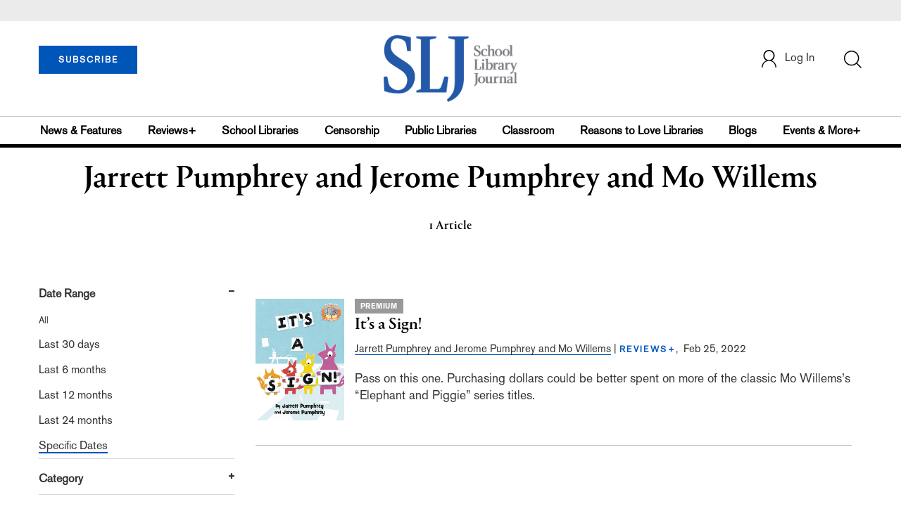

--- FILE ---
content_type: text/html;charset=UTF-8
request_url: https://prod.slj.com/author?query=Jarrett%20Pumphrey%20and%20Jerome%20Pumphrey%20and%20Mo%20Willems
body_size: 100359
content:


<!DOCTYPE html PUBLIC "-//W3C//DTD XHTML 1.0 Transitional//EN" "http://www.w3.org/TR/xhtml1/DTD/xhtml1-transitional.dtd">
<html xmlns="http://www.w3.org/1999/xhtml">
<head>
<!-- jQuery library -->
<script src="https://ajax.googleapis.com/ajax/libs/jquery/3.3.1/jquery.min.js"></script>
<script src="https://cdnjs.cloudflare.com/ajax/libs/jquery-cookie/1.4.1/jquery.cookie.min.js"></script>


<script src="//cdn.blueconic.net/mediasource.js"></script>

<title>School Library Journal</title>
<meta name="keywords" content="Library Journal Junior Library Guild, jlg, library, librarian, books, collection development, reading categories, reading levels." />

<meta http-equiv="Content-Type" content="text/html; charset=utf-8" />
<meta name="viewport" content="width=device-width, initial-scale=1.0, maximum-scale=1.0, user-scalable=no">

<!-- Latest compiled and minified CSS -->
<link rel="stylesheet" type="text/css" href="/webfiles/1768569841823/css/bootstrap3.3.7.min.css"/>
<!-- <link rel="stylesheet" href="https://maxcdn.bootstrapcdn.com/bootstrap/3.3.7/css/bootstrap.min.css"> -->

<!-- Jquery pluging for Pagination -->
<script src="/webfiles/1768569841823/js/jquery.simplePagination.js" type="text/javascript"></script>
<!-- <script type="text/javascript" src="path_to/jquery.simplePagination.js"></script> -->

<!-- Latest compiled JavaScript -->
<script src="/webfiles/1768569841823/js/bootstrap3.3.7.min.js" type="text/javascript"></script>
<!-- <script src="https://maxcdn.bootstrapcdn.com/bootstrap/3.3.7/js/bootstrap.min.js"></script> -->

<!-- ReCAPTCHA plugin -->
<script src='https://www.google.com/recaptcha/api.js'></script>

<!-- fa fa Icons -->
<!-- <link rel="stylesheet" href="https://cdnjs.cloudflare.com/ajax/libs/font-awesome/4.7.0/css/font-awesome.min.css"> -->

<link href='https://fonts.googleapis.com/css?family=Open+Sans:400,300,600,700' rel='stylesheet' type='text/css'>
<link href='https://fonts.googleapis.com/css?family=Montserrat:400,700' rel='stylesheet' type='text/css'>

<link href="/webfiles/1768569841823/images/SLJ_16px.png" rel="Shortcut Icon" type="image/x-icon" />

<!-- <link rel="stylesheet" type="text/css" href="/webfiles/1768569841823/css/header.css"/> -->
<link rel="stylesheet" type="text/css" href="/webfiles/1768569841823/css/font-awesome.css"/>
<link rel="stylesheet" type="text/css" href="/webfiles/1768569841823/css/style.css"/>
<link rel="stylesheet" type="text/css" href="/webfiles/1768569841823/css/subscription.css"/>

<link rel="canonical" href="https://prod.slj.com/?query=Jarrett%20Pumphrey%20and%20Jerome%20Pumphrey%20and%20Mo%20Willems"/>

<script>
function myFunction() {
    var x = document.getElementById("myTopnav");
    if (x.className === "topnav") {
        x.className += " responsive";
    } else {
        x.className = "topnav";
    }
}
</script>
<script type="text/javascript">
    var analyticsFileTypes = [''];
    var analyticsSnippet = 'enabled';
    var analyticsEventTracking = 'enabled';
</script>

<!-- Global site tag (gtag.js) - Google Analytics UAT Site -->


<!-- Google Tag Manager -->
<script>(function(w,d,s,l,i){w[l]=w[l]||[];w[l].push({'gtm.start':
new Date().getTime(),event:'gtm.js'});var f=d.getElementsByTagName(s)[0],
j=d.createElement(s),dl=l!='dataLayer'?'&l='+l:'';j.async=true;j.src=
'https://www.googletagmanager.com/gtm.js?id='+i+dl;f.parentNode.insertBefore(j,f);
})(window,document,'script','dataLayer','GTM-TP3ZCWW');</script>
<!-- End Google Tag Manager -->





<script type="text/javascript">
function divSwap(div1,div2)
{
   d1 = document.getElementById(div1);
   d2 = document.getElementById(div2);
   if( d2.style.display == "none" )
   {
      d1.style.display = "none";
      d2.style.display = "block";
   }
   else
   {
      d1.style.display = "block";
      d2.style.display = "none";
   }
}
</script>

<script async="async" src="https://www.googletagservices.com/tag/js/gpt.js">
</script>

<script type='text/javascript'>
var googletag = googletag || {};
googletag.cmd = googletag.cmd || [];
</script>

<script type='text/javascript'>

   var networkCode = 3245306;
   var adUnit = 'slj';
   var slotName = "/" + networkCode + "/" + adUnit;
   function breakpointval(){
       var width = window.innerWidth;
       if(width<768){
           return "mobile";
       }else if(width<993){
           return "tablet";
       }else if(width>992){
           return "desktop";
       }
   }
   function customerName(){
    if ($.cookie('customerToken') != undefined) {
        var customerDetails = JSON.parse($.cookie('customerData'));
        return customerDetails.firstname;
    }
   }
   var breakpoint = breakpointval();
   var loggedin =(customerName())?"yes":"no";
 googletag.cmd.push(function() {
  var topMapping = googletag.sizeMapping().
      addSize([768, 0], [728, 90]).
      addSize([0, 0], [300, 50]).
      build();
  googletag.defineSlot(slotName, [[728, 90], [300, 50]], 'header_tag_desktop')
   .defineSizeMapping(topMapping)
   .addService(googletag.pubads())
   .setTargeting("pos", "top");
    googletag.pubads().setTargeting("breakpoint",breakpoint);
    googletag.pubads().setTargeting("loggedin",loggedin);
    googletag.pubads().enableSingleRequest();
    googletag.pubads().collapseEmptyDivs();
    googletag.enableServices();
   });
</script>



<script>
function userName() {
    if ($.cookie('customerToken') != undefined) {
        var customerDetails = JSON.parse($.cookie('customerData'));
        if(customerDetails.firstname == "SLJ")
            return "Free User";
        else
            return "loggedin"
    }
   }
var usertyp =(userName())?userName():"NotLogged";

window.dataLayer = window.dataLayer || [];
window.dataLayer.push({
    'dimensions':{

      'category': theme,  
      'user type': usertyp
    }
});
</script>

<script>/*<![CDATA[*/(function(w,a,b,d,s){w[a]=w[a]||{};w[a][b]=w[a][b]||{q:[],track:function(r,e,t){this.q.push({r:r,e:e,t:t||+new Date});}};var e=d.createElement(s);var f=d.getElementsByTagName(s)[0];e.async=1;e.src='//mediasource.actonservice.com/cdnr/63/acton/bn/tracker/10574';f.parentNode.insertBefore(e,f);})(window,'ActOn','Beacon',document,'script');ActOn.Beacon.track();/*]]>*/</script>

<meta name="google-site-verification" content="tqW_a-Uf62lt7hVHkzQDyETpyAJnmQKrT4m5u7cddrU" />
<meta name="facebook-domain-verification" content="eeune7mml57to1645rwmo1rxha7zl0" />

</head>

<body>
<!-- Google Tag Manager (noscript) -->
<noscript><iframe src="https://www.googletagmanager.com/ns.html?id=GTM-TP3ZCWW"
height="0" width="0" style="display:none;visibility:hidden"></iframe></noscript>
<!-- End Google Tag Manager (noscript) -->

	<div class="col-md-12 pl_0 pr_0">

    <a name="top"></a>
		<div id="advertisement" class="advertisement adv-top bg-gray col-md-12 col-sm-12 col-xs-12 float-left hidden-print">
			<div id="header_tag_desktop">
                <script type='text/javascript'>
                    googletag.cmd.push(function() { googletag.display('header_tag_desktop'); });
                </script>

			</div>
		</div>
<!-- new header design in desktop view -->
<script type="text/javascript" id="hs-script-loader" async defer src="//js.hs-scripts.com/20468848.js?businessUnitId=341631"></script>
<script defer="" src="https://cdnjs.cloudflare.com/ajax/libs/imask/3.4.0/imask.min.js"></script>
<script src="/webfiles/1768569841823/js/header.js" type="text/javascript"></script>
<!-- IP Popup Start -->
<div class="modal fade" id="myModal" data-keyboard="false" tabindex="-1" role="dialog" aria-labelledby="exampleModalCenterTitle" aria-hidden="true">
  <div class="modal-dialog modal-dialog-centered" role="document">
    <div class="ip-met-pop-cont modal-content">
      <div class="modal-body">
        <button onclick="closeClick()" type="button" class="close" data-dismiss="modal" aria-label="Close">
          <span style="font-size:25px;" aria-hidden="true">&times;</span>
        </button>
        <h3 class="ip-met-pop-h3"></h3>
        <div class="ip-met-pop-anc-link-cont">
          <button onclick="loginClick()" type="button" class="ip-met-pop-anc-link">Login</button>
          <button onclick="closeClick()" type="button" class="ip-met-pop-anc-link" data-dismiss="modal">No thanks, take me to the website.</button>
        </div>
     </div>
    </div>
  </div>
</div>
<!-- IP Popup End -->

<!-- Login Access Popup Start -->
<div class="modal fade" id="loginConfirmModal" tabindex="-1" role="dialog" data-keyboard="false" aria-labelledby="exampleModalCenterTitle" aria-hidden="true">
  <div class="modal-dialog modal-dialog-centered" role="document">
    <div class="login-met-pop-cont modal-content">
      <div class="modal-body">
        <button onclick="procedToLoginClose()" type="button" class="close" data-dismiss="modal" aria-label="Close">
          <span style="font-size:25px;" aria-hidden="true">&times;</span>
        </button>
        <h3 class="login-met-pop-h3-header">You have exceeded your limit for simultaneous device logins.</h3>
        <h3 class="login-met-pop-h3">Your current subscription allows you to be actively logged in on up to three (3) devices simultaneously. Click on continue below to log out of other sessions and log in on this device.</h3>
        <div class="ip-met-pop-anc-link-cont">
          <button id="proced-to-login" type="button" class="ip-met-pop-anc-link" onclick="procedToLoginClick()" data-dismiss="modal">Continue</button>
          <button type="button" class="ip-met-pop-anc-link" data-dismiss="modal" onclick="procedToLoginClose()">Cancel</button>
        </div>
     </div>
    </div>
  </div>
</div>
<!-- Login Access Popup End -->

<!-- Gift Subscription Popup Start -->
<div class="modal fade" id="myGiftModal" tabindex="-1" role="dialog" data-keyboard="false" aria-labelledby="exampleModalCenterTitle" aria-hidden="true">
  <div class="modal-dialog modal-dialog-centered" role="document">
    <div class="gift-met-pop-cont modal-content">
      <div class="modal-body">
        <button onclick="giftPopupCloseClick()" type="button" class="close" data-dismiss="modal" aria-label="Close">
          <span style="font-size:25px;" aria-hidden="true">&times;</span>
        </button>
        <h3 id="gift-met-pop-h3" class="gift-met-pop-h3"></h3>
        <div class="gift-met-pop-anc-link-cont">
          <button onclick="giftPopupOKClick()" type="button" class="gift-met-pop-anc-link">OK</button>
        </div>
        <div class="display-none" id="gift-loader-space"><i class="fa fa-spinner fa-spin red" style="font-size:38px;margin-left: 45%;"></i></div>
     </div>
    </div>
  </div>
</div>
<!-- Gift Subscription Popup End -->

<div id="header" class="header container-fluid col-md-12 col-sm-12 col-xs-12 float-left pl_0 pr_0 hidden-xs">
    <div id="header-banner-multi-sub" class="header-banner-multi-sub"></div>
    <nav class="navbar navbar-default container mb_0">
      <div class="col-md-12 col-sm-12 col-xs-12 p_0">
        <div class="navbar-header col-md-3 col-sm-3 col-xs-12 mb_15 p_0">
          <a  href="/page/subscribe"><button id="subscribe-btn" class="btn btn-subscribe btn-blue navbar-btn subscribe-btn-size" style="width:140px;">SUBSCRIBE</button><a>
         <div id="open-url-btn" class="topic-type mb_10" style="display:none; margin-top:40px">
               <a id="digitized" class="theme-link fs_13" style="cursor: pointer">ACCESS DIGITIZED EDITION</a>
          </div>
          <div id="emags_link" class="topic-type mb_10" style="display:none; margin-top:40px">
              <a id="emags_link_click" class="theme-link fs_13" style="cursor: pointer">ACCESS DIGITIZED EDITION</a>
          </div>

	</div>
        <div class="col-md-6 col-sm-6 col-xs-12 text-align-center">
          <a id="homeId" onclick="readUrlCategory('home','homeId','home')";>
            <img class="LJ-image pointer" src="/webfiles/1768569841823/images/SLJ-Logo.jpg" alt="L J image"/>
          </a>
        </div>
        <ul class="nav navbar-nav navbar-right col-md-3 col-sm-3 col-xs-12 mt_20">
          <!-- <li class="pull-right mt_5 tab-mt-20">
            <a class="tab-no-padding" href="/page/shopping-cart-page">
              <div id="cart">
                <img class="tab-w20" src="/webfiles/1768569841823/images/shopping-cart.png"/>
              </div>
              <span id="itemCount">0</span>
            </a>
          </li> -->
          <li class="pull-right mt_20 ml_30 search-bar">
            <a href="" class="search-icon p_0 tab-ml-10" data-toggle="collapse">
              <img id="btn" class="tab-w20" src="/webfiles/1768569841823/images/search.png"/>
              <div id="idd" class="display-none"></div>
            </a>
          </li>
	  <li id="usertempDetail" class="pull-right mt_20 ellipsis-user-name dropdown-hover display-none">
            <div class="usertempDetail pointer ml_20 tab-no-margin fs_16 tab-fs-14 customer-id">Free Access Account</div>
              <!-- After logged in user account nav popup-->
              <ul id="account-popup" class="dropdown-menu account-nav border-none">

                <li><a class="mb_10 mt_10 pointer" onclick="deleteAllCookies('/page/home')">Logout</a></li>
              </ul>
          </li>
          <li id="userDetail" class="pull-right mt_20 ellipsis-user-name dropdown">
            <div id="mydiv" class="userDetail pointer ml_20 tab-no-margin fs_16 tab-fs-14">
              
            </div>
              <!-- After logged in user account nav popup-->
              <ul id="account-popup" class="dropdown-menu account-nav border-none">
                <li><a class="mb_10 mt_10" href="/page/account-dashboard?id=ms" id="ms">My Subscriptions</a></li>
                <!-- <li><a class="mb_10 mt_10"href="/page/account-dashboard?id=ml" id="ml">My Library</a></li> -->
                <li><a class="mb_10 mt_10" href="/page/account-dashboard?id=mz" id="mz">My Library</a></li>
                <!-- <li><a class="mb_10 mt_10" href="#">My Saved Articles</a></li> -->
                <li><a class="mb_10 mt_10" href="/page/account-dashboard?id=mp" id="mp">My Profile</a></li>
                <li><a class="mb_10 mt_10" href="/page/account-dashboard?id=mi" id="mi_header" style="display: none !important">Manage Institution</a></li>
                <li><a class="mb_10 mt_10 pointer" onclick="deleteAllCookies('/page/home')">Logout</a></li>
              </ul> <!-- End After logged in user account nav popup -->

              <!-- Before log in user account nav popup -->
							<ul id="reg-popup" class="dropdown-menu dropdown-menu-login pb_20" role="menu">
		            <li>
									<div class="registration">
									    <div class="col-md-12 col-xs-12 p_0">
									      <form class="registration-form" id="login-form1" method="post" data-toggle="validator">

									        <div class="col-md-12 text-align-center pl_0 pr_0 pt_0">
									          <div class="highlight error-color display-none" id="login-error1">Invalid email or password. Try again.</div>
									        </div>

									        <div class="col-md-12 form-group required mb_0 pl_20 pr_20">
									          <label class="control-label">Email</label>
									          <input class="" type="email" id="loginEmail1" name="loginEmail" placeholder="Email" required>
									        </div>

									        <div class="col-md-12 form-group required mb_0 pl_20 pr_20">
									          <label class="control-label">Password</label>
									          <input type="password" id="loginPassword1" name="loginPassword" placeholder="Password" required>
									        </div>

                          <div class="col-md-12 form-group required mb_0 pl_20 pr_20 text-align-center" id="headerDropdownLoginLoader">

                          </div>

									        <div class="col-md-12 text-align-center pl_20 pr_20">
									          Forgot <a class="border-bottom-red text-decoration-none" href="/page/forgot-pass">password</a>?
									        </div>

									        <div class="col-md-12 align-center pl_20 pr_20">
									          <button type="submit" class="btn btn-default-red bold akzidenz-grotesk-regular" id="headerDropdownLoginButton">LOG IN</button>
									        </div>

													<div class="col-md-12 text-align-center align-center pl_20 pr_20 pb_0 fs_13">
									          Don't have a School Library Journal Account?
									        </div>

									        <div class="col-md-12 text-align-center align-center pl_20 pr_20 pt_0">
									          <a class="border-bottom-red text-decoration-none" href="/page/register">Register Now</a>
									        </div>

									      </form>
									    </div>
									  </div>
								</li>
		          </ul>
              <!-- End Before log in user account nav popup -->
          </li>
        </ul>
      </div><!-- end col-md-12 col-sm-12 col-xs-12 -->
    </nav>

		<div class="hr_division_grey_light mb_0"></div>
		  <div class="topic-navigation">
		    <nav class="navbar-default mb_0 container">
		      <ul class="nav navbar-nav full-width pull-left header-section">
		        <li class="pl_0">
		          <a id="newsId" class="pl_0" onclick="readUrlCategory('newsfeatures','newsId','News & Features')";>News & Features</a>
		        </li>
		        <li>
		          <a id="reviewsId" onclick="readUrlCategory('reviews','reviewsId','Reviews')";>Reviews+</a>
		        </li>
		        <li>
		          <a id="schoolLibrariesId" onclick="readUrlCategory('schoollibraries','schoolLibrariesId','School Libraries')";>School Libraries</a>
		        </li>
			<li>
		          <a id="censorshipId" onclick="readUrlCategory('censorship','censorshipId','Censorship')";>Censorship</a>
		        </li>
		        <li>
		          <a id="publicLibrariesId" onclick="readUrlCategory('publiclibraries','publicLibrariesId','Public Libraries')";>Public Libraries</a>
		        </li>
            <li>
           	<a id="ClassroomId" onclick="readUrlCategory('classroom','ClassroomId','Classroom')";>Classroom</a>
            </li>

            <li>
              <a id="ReasonstoLoveLibraries" onclick="readUrlCategory('reasonstolovelibraries','ReasonstoLoveLibraries','Reasons to Love Libraries')";>Reasons to Love Libraries</a>
		        </li>

		        <li>
		          <a id="blogId" onclick="readUrlCategory('blogs','blogId','blogs')";>Blogs</a>
              <!--
                <ul class="dropdownlist blog-dropdownlist">
                </ul>
              -->
				<ul class="dropdownlist blog-dropdownlist">
             			    <li><a href="http://100scopenotes.com/" target="_blank">100 Scope Notes</a></li>
        		            <li><a href="http://blogs.slj.com/afuse8production/" target="_blank">A Fuse #8 Production</a></li>
          		            <li><a href="http://blogs.slj.com/goodcomicsforkids/" target="_blank">Good Comics for Kids</a></li>
                		    <li><a href="http://blogs.slj.com/heavymedal/" target="_blank">Heavy Medal: A Mock Newbery Blog</a></li>
                 		    <li><a href="http://blogs.slj.com/neverendingsearch/" target="_blank">Neverending Search</a></li>
                         <li><a href="http://pearlsandrubys.slj.com/" target="_blank">Pearl's & Ruby's</a></li>
                        <li><a href="https://politicsinpractice.slj.com/" target="_blank">Politics in Practice</a></li>
                		    <li><a href="http://www.teenlibrariantoolbox.com/" target="_blank">Teen Librarian Toolbox</a></li>
                 		    <li><a href="http://www.theclassroombookshelf.com/" target="_blank">The Classroom Bookshelf</a></li>
                    		    <li><a href="http://blogs.slj.com/theyarn/" target="_blank">The Yarn</a></li>

                    		    
		                </ul>

		        </li>
		        <li class="pr_0">
		          <a id="moreId" class="pr_0">Events & More+</a>
              <ul class="dropdownlist">
                <li><a id="eventId" onclick="readUrlCategory('events','eventId','Events')" ;>Events</a></li>
                <li><a id="onlineCourseId" onclick="readUrlCategory('events?eventtype=eventHome','onlineCourseId','OnlineCourse')" ;>Online Courses</a></li>
                <li><a id="opinionID" onclick="readUrlCategory('opinion','opinionID','Opinion')";>Opinion</a></li>
                <li><a id="graphicNovelsId" onclick="readUrlCategory('graphicnovels','graphicNovelsId','Graphic Novels')";>Graphic Novels</a></li>
                <li><a id="technologyId" onclick="readUrlCategory('technology','technologyId','Technology')";>Technology</a></li>
                <li><a id="PeopleId" onclick="readUrlCategory('people','PeopleId','People')";>People</a></li>
                <li><a id="researchId" onclick="readUrlCategory('research','researchId','Research')";>Research</a></li>
                <li><a id="covid19Id" onclick="readUrlCategory('covid-19','covid19Id','covid-19')";>COVID-19</a></li>
		            <li><a href="http://jobs.libraryjournal.com/" target="_blank">Job Zone</a></li>
                <li><a id="DiversityId" onclick="readUrlCategory('diversity','DiversityId','Diversity')";>Diversity</a></li>
              </ul>
		        </li>
		      </ul>
		    </nav>
		  </div>
		<div class="hr_division mt_0 mb_0"></div>
    <form method="get" action="https://prod.slj.com/search" class="collapse search-form full-width">
      <div class="container-fluid p_0">
        <div class="p_0 search-bar-container col-md-12 col-sm-12">
          <div id="imaginary_container" class="col-md-offset-2 col-md-8 col-sm-12 mt_30">
            <div class="input-group stylish-input-group input-append">
                <input type="text" name="query" class="form-control search-box"  placeholder="Search" >
                <span class="input-group-addon">
                    <button type="submit">
                        <span class="glyphicon glyphicon-search"></span>
                    </button>
                </span>
            </div>
          </div>
        </div>
      </div>
    </form>
</div>

<!-- new header design in mobile view -->
<div id="header-mobile" class="header container-fluid col-md-12 col-sm-12 col-xs-12 float-left visible-xs">
	<nav class="navbar navbar-default container mb_0">
	    <!-- Brand and toggle get grouped for better mobile display -->
	    <div class="container">
	        <div class="navbar-header">
            <a id="sub-btn-mobi" href="/page/subscribe"><button class="btn btn-subscribe btn-blue navbar-btn float-left">SUBSCRIBE</button></a>
	            <button id="ChangeToggle" type="button" class="navbar-toggle" data-toggle="collapse" data-target="#navbarCollapse">
									<img id="navbar-hamburger" class="lines pt_0" src="/webfiles/1768569841823/images/menu.png"/>
					        <img id="navbar-close" class="cross pt_0 hidden" src="/webfiles/1768569841823/images/cross.png"/>
	            </button>
							<a id="mobileHomeId" onclick="readUrlCategory('home','mobileHomeId','home')";>
		            <img class="LJ-image pointer" src="/webfiles/1768569841823/images/mob_SLJ.png" alt="L J image"/>
		          </a>
							<a href="#" class="p_0 pull-right" data-toggle="collapse" data-target=".login-user">
                <img class="userLines" src="/webfiles/1768569841823/images/user.png"/>
              </a>
              <div class="collapse login-user">
                <div id="userDetail" class="mt_20 mb_20 dropdown">
                  <div class="userDetail pointer ml_15 mb_10">
                    <a href="/page/login" class="p_0 fs_16 dropdown-toggle" role="button" aria-expanded="false">Log In</a>
                  </div>
                  <!-- After logged in user account nav popup-->
                  <div class="display-none" id="mobileViewAccountList">
                    <ul class="display-none nav navbar-nav full-width pull-left no-margin">
                      <li><a href="/page/account-dashboard?id=ms" id="ms">My Subscriptions</a></li>
                      <li><a href="/page/account-dashboard?id=ml" id="ml">My Library</a></li>
                      <!-- <li><a href="#">My Saved Articles</a></li> -->
                      <li><a href="/page/account-dashboard?id=mp" id="mp">My Profile</a></li>
                      <li><a href="/page/account-dashboard?id=mi" id="mi" class="display-none">Manage Institutions</a></li>
                      <li><a class="pointer" onclick="deleteAllCookies('/page/home')">Logout</a></li>
                    </ul>
                  </div>
                   <!-- End After logged in user account nav popup -->
                </div>
							</div>
					</div>
	        <!-- Collect the nav links, forms, and other content for toggling -->
	        <div class="collapse navbar-collapse" id="navbarCollapse">
              <form method="get" action="https://prod.slj.com/search" class="search-input" id="demo-2">
                <div id="imaginary_container">
                  <div class="input-group stylish-input-group input-append">
                      <input type="text" name="query" class="form-control search-box"  placeholder="Search" >
                      <span class="input-group-addon">
                          <button type="submit">
                              <span class="glyphicon glyphicon-search"></span>
                          </button>
                      </span>
                  </div>
                </div>
              </form>
	            <ul class="nav navbar-nav mt_70">
								<li>
									<a id="mobNewsId" class="bold" onclick="readUrlCategory('newsfeatures','mobNewsId','News & Features')";>News & Features</a>
                  <div class="col-xs-12 mb_10">
                    <div class="col-xs-6 p_0">
                        <p><a href="/section/newsfeatures/advocacy">Advocacy</a></p>
                        <p><a href="/section/newsfeatures/awards">Awards</a></p>
                        <p><a href="/section/newsfeatures/backtoschool">Back to School</a></p>
                        <p><a href="/section/newsfeatures/booklists">Booklists</a></p>
                        <p id="newsMoreToggle">More</p>
                        <ul id="newsMoreToggleUl" class="display-none list-unstyled">
                          <li class="mb_10"><a href="https://www.slj.com/section/newsfeatures/03">0--3</a></li>
                          <li class="mb_10"><a href="https://www.slj.com/section/newsfeatures/35">3--5</a></li>
                          <li class="mb_10"><a href="https://www.slj.com/section/newsfeatures/career">Career</a></li>
                          <li class="mb_10"><a href="https://www.slj.com/section/newsfeatures/censorship">Censorship</a></li>
                          <li class="mb_10"><a href="https://www.slj.com/section/newsfeatures/classroomcurricula">Classroom &amp; Curricula</a></li>
                          <li class="mb_10"><a href="https://www.slj.com/section/newsfeatures/coverstory">Cover Story</a></li>
                          <li class="mb_10"><a href="https://www.slj.com/section/newsfeatures/diversebooks">Diverse Books</a></li>
                          <li class="mb_10"><a href="https://www.slj.com/section/newsfeatures/edtech">Ed Tech</a></li>
                          <li class="mb_10"><a href="https://www.slj.com/section/newsfeatures/elementary">Elementary</a></li>
                        </ul>
                    </div>
                    <div class="col-xs-6 pr_0 pl_10">
                      <p><a href="/section/newsfeatures/booksmedia">Books & Media</a></p>
                      <p><a href="/section/newsfeatures/budgetsfunding">Budgets & Funding</a></p>
                      <p><a href="/section/newsfeatures/computerscience">Computer Science</a></p>
                      <p><a href="/section/newsfeatures/designarchitecture">Design/Architecture</a></p>
                    </div>
                    <div class="hr_division_grey_light"></div>
                  </div>
								</li>
								<li>
									<a id="mobReviewsId" class="bold" onclick="readUrlCategory('reviews','mobReviewsId','Reviews+')";>Reviews+</a>
                  <div class="col-xs-12 mb_10">
                    <div class="col-xs-6 p_0">
                        <p><a href="/section/reviews/authorsillustrators">Authors Illustrators</a></p>
                        <p><a href="/section/reviews/bestof">Best Of</a></p>
                        <p><a href="/section/reviews/booklists">Booklists</a></p>
                        <p><a href="/section/reviews/books">Books</a></p>
                        <p id="reviewMoreToggle">More</p>
                        <ul id="reviewMoreToggleUl" class="display-none list-unstyled">
                          <li class="mb_10"><a href="https://www.slj.com/section/reviews/tech">Tech</a></li>
                        </ul>
                    </div>
                    <div class="col-xs-6 pr_0 pl_10">
                      <p><a href="/section/reviews/collections">Collections</a></p>
                      <p><a href="/section/reviews/media">Media</a></p>
                      <p><a href="/section/reviews/reference">Reference</a></p>
                      <p><a href="/section/reviews/seriesmadesimple">Series Made Simple</a></p>
                    </div>
                    <div class="hr_division_grey_light"></div>
                  </div>
                </li>
								<li>
									<a id="mobTechnologyId" class="bold" onclick="readUrlCategory('technology','mobTechnologyId','Technology')";>Technology</a>
                  <div class="col-xs-12 mb_10">
                    <div class="col-xs-6 p_0">
                        <p><a href="/section/technology/advocacy">Advocacy</a></p>
                        <p><a href="/section/technology/bestof">Best Of</a></p>
                        <p><a href="/section/technology/budgetsfunding">Budgets & Funding</a></p>
                        <p><a href="/section/technology/computerscience">Computer Science</a></p>
                        <p id="technologyMoreToggle">More</p>
                        <ul id="technologyMoreToggleUl" class="display-none list-unstyled">
                          <li class="mb_10"><a href="https://www.slj.com/section/technology/edtech">Ed Tech</a></li>
                          <li class="mb_10"><a href="https://www.slj.com/section/technology/elementary">Elementary</a></li>
                          <li class="mb_10"><a href="https://www.slj.com/section/technology/industrynews">Industry News</a></li>
                          <li class="mb_10"><a href="https://www.slj.com/section/technology/literacy">Literacy</a></li>
                          <li class="mb_10"><a href="https://www.slj.com/section/technology/maker">Maker</a></li>
                          <li class="mb_10"><a href="https://www.slj.com/section/technology/03">0--3</a></li>
                          <li class="mb_10"><a href="https://www.slj.com/section/technology/35">3--5</a></li>
                        </ul>
                    </div>
                    <div class="col-xs-6 pr_0 pl_10">
                      <p><a href="/section/technology/classroomcurricula">Classroom Curricula</a></p>
                      <p><a href="/section/technology/designarchitecture">Design/Architecture</a></p>
                      <p><a href="/section/technology/coverstory">Cover Story</a></p>
                      <p><a href="/section/technology/career">Career</a></p>
                    </div>
                    <div class="hr_division_grey_light"></div>
                  </div>
                </li>
								<li>
									<a id="mobProgramsId" class="bold" onclick="readUrlCategory('schoollibraries','mobProgramsId','School Libraries')";>School Libraries</a>
                  <div class="col-xs-12 mb_10">
                    <div class="col-xs-6 p_0">
                        <p><a href="/section/schoollibraries/advocacy">Advocacy</a></p>
                        <p><a href="/section/schoollibraries/awards">Awards</a></p>
                        <p><a href="/section/schoollibraries/backtoschool">Back to School</a></p>
                        <p><a href="/section/schoollibraries/Booklists">Booklists</a></p>
                        <p id="schoolLibrariesMoreToggle">More</p>
                        <ul id="schoolLibrariesMoreToggleUl" class="display-none list-unstyled">
                          <li class="mb_10"><a href="https://www.slj.com/section/schoollibraries/computerscience">Computer Science</a></li>
                        </ul>
                    </div>
                    <div class="col-xs-6 pr_0 pl_10">
                      <p><a href="/section/schoollibraries/booksmedia">Books & Media</a></p>
                      <p><a href="/section/schoollibraries/budgetsfunding">Budgets & Funding</a></p>
                      <p><a href="/section/schoollibraries/career">Career</a></p>
                      <p><a href="/section/schoollibraries/classroomcurricula">Classroom & Curricula</a></p>
                    </div>
                    <div class="hr_division_grey_light"></div>
                  </div>
                </li>
								<li>
									<a id="mobDesignId" class="bold" onclick="readUrlCategory('publiclibraries','mobDesignId','Public Libraries')";>Public Libraries</a>
                  <div class="col-xs-12 mb_10">
                    <div class="col-xs-6 p_0">
                        <p><a href="/section/publiclibraries/advocacy">Advocacy</a></p>
                        <p><a href="/section/publiclibraries/awards">Awards</a></p>
                        <p><a href="/section/publiclibraries/booksmedia">Books & Media</a></p>
                        <p><a href="/section/publiclibraries/budgetsfunding">Budgets & Funding</a></p>
                        <p id="publicLibrariesMoreToggle">More</p>
                        <ul id="publicLibrariesMoreToggleUl" class="display-none list-unstyled">
                          <li class="mb_10"><a href="https://www.slj.com/section/publiclibraries/diversebooks">Diverse Books</a></li>
                          <li class="mb_10"><a href="https://www.slj.com/section/publiclibraries/elementary">Elementary</a></li>
                          <li class="mb_10"><a href="https://www.slj.com/section/publiclibraries/industrynews">Industry News</a></li>
                          <li class="mb_10"><a href="https://www.slj.com/section/publiclibraries/literacy">Literacy</a></li>
                          <li class="mb_10"><a href="https://www.slj.com/section/publiclibraries/maker">Maker</a></li>
                          <li class="mb_10"><a href="https://www.slj.com/section/publiclibraries/opinion">Opinion</a></li>
                          <li class="mb_10"><a href="https://www.slj.com/section/publiclibraries/opportunities">Opportunities</a></li>
                          <li class="mb_10"><a href="https://www.slj.com/section/publiclibraries/outreach">Outreach</a></li>
                          <li class="mb_10"><a href="https://www.slj.com/section/publiclibraries/privacy">Privacy</a></li>
                          <li class="mb_10"><a href="https://www.slj.com/section/publiclibraries/programsprogramming">Programs &amp; Programming</a></li>
                          <li class="mb_10"><a href="https://www.slj.com/section/publiclibraries/STEM">STEM</a></li>
                          <li class="mb_10"><a href="https://www.slj.com/section/publiclibraries/teens">Teens</a></li>
                          <li class="mb_10"><a href="https://www.slj.com/section/publiclibraries/tweens">Tweens</a></li>
                          <li class="mb_10"><a href="https://www.slj.com/section/publiclibraries/03">0--3</a></li>
                          <li class="mb_10"><a href="https://www.slj.com/section/publiclibraries/35">3--5</a></li>
                        </ul>
                    </div>
                    <div class="col-xs-6 pr_0 pl_10">
                      <p><a href="/section/publiclibraries/buildings">Buildings</a></p>
                      <p><a href="/section/publiclibraries/censorship">Censorship</a></p>
                      <p><a href="/section/publiclibraries/collections">Collections</a></p>
                      <p><a href="/section/publiclibraries/coverstory">Cover Story</a></p>
                    </div>
                    <div class="hr_division_grey_light"></div>
                  </div>
                </li>
								<li>
									<a id="mobLeadershipId" class="bold" onclick="readUrlCategory('agelevel','mobLeadershipId','Age Level')";>Age Level</a>
                  <div class="col-xs-12 mb_10">
                    <div class="col-xs-6 p_0">
                        <p><a href="/section/agelevel/03">0--3</a></p>
                        <p><a href="/section/agelevel/35">3--5</a></p>
                        <p><a href="/section/agelevel/elementary">Elementary</a></p>
                    </div>
                    <div class="col-xs-6 pr_0 pl_10">
                      <p><a href="/section/agelevel/teens">Teens</a></p>
                      <p><a href="/section/agelevel/tweens">Tweens</a></p>
                    </div>
                    <div class="hr_division_grey_light"></div>
                  </div>
                </li>

                <li>
                  <a id="mobDiversityId" class="bold" onclick="readUrlCategory('diversity','mobDiversityId','Diversity')";>Diversity</a>
                  <div class="col-xs-12 mb_10">
                    <div class="col-xs-6 p_0">
                      <p><a href="/section/diversity/booksmedia">Books & Media</a></p>
                      <p><a href="/section/diversity/programsprogramming">Programs & Programming</a></p>
                    </div>
                    <div class="col-xs-6 pr_0 pl_10">
                      <p><a href="/section/diversity/diversebooks">Diverse Books</a></p>
                      <p><a href="/section/diversity/tech">Tech</a></p>
                    </div>
                    <div class="hr_division_grey_light"></div>
                  </div>
                </li>


								<li>
									<a href="/section/blogs" class="bold">Blogs</a>
                  <div class="col-xs-12 mb_10">
                    <div class="col-xs-12 p_0">
			<p><a href="https://100scopenotes.com/" target="_blank">100 Scope Notes</a></p>
                      	<p><a href="https://blogs.slj.com/afuse8production/" target="_blank">A Fuse #8 Production</a></p>
                        <p><a href="https://blogs.slj.com/goodcomicsforkids/" target="_blank">Good Comics for Kids</a></p>
                        <p><a href="https://blogs.slj.com/heavymedal/" target="_blank">Heavy Medal: A Mock Newbery Blog</a></p>
                        <p><a href="https://blogs.slj.com/neverendingsearch/" target="_blank">Neverending Search</a></p>
                        <p><a href="https://politicsinpractice.slj.com/" target="_blank">Politics in Practice</a></p>
                        <p><a href="https://www.teenlibrariantoolbox.com/" target="_blank">Teen Librarian Toolbox</a></p>
                        <p><a href="https://www.theclassroombookshelf.com/" target="_blank">The Classroom Bookshelf</a></p>
                        <p><a href="https://blogs.slj.com/theyarn/" target="_blank">The Yarn</a></p>
                        
                    </div>
                    <div class="hr_division_grey_light"></div>
                  </div>
                </li>
								<li class="pr_0">
									<a id="mobMoreId" class="bold">More+</a>
                  <div class="col-xs-12 mb_10">
                    <div class="col-xs-6 p_0">
                        <p><a id="mobCovid19Id" onclick="readUrlCategory('covid-19','mobCovid19Id','covid-19')";>COVID-19</a></p>
			                  <p><a id="mobOpinionId" onclick="readUrlCategory('opinion','mobOpinionId','Opinion')";>Opinion</a></p>
                        <p><a id="mobClassroomId" onclick="readUrlCategory('classroom','mobClassroomId','Classroom')";>Classroom</a></p>
			                  <p><a id="mobGraphicNovelId" onclick="readUrlCategory('graphicnovels','mobGraphicNovelId','Graphic Novels')";>Graphic Novels</a></p>
                        <p><a id="mobideasId" onclick="readUrlCategory('ideas','mobideasId','Ideas')";>Ideas</a></p>
                        <p><a id="mobPeopleId" onclick="readUrlCategory('people','mobPeopleId','People')";>People</a></p>
                    </div>
                    <div class="col-xs-6 pr_0 pl_10">
                      <p><a id="mobresearchId" onclick="readUrlCategory('research','mobresearchId','Research')";>Research</a></p>
                      <p><a id="mobeventPDId" onclick="readUrlCategory('events','mobeventPDId','Events')";>Events & PD</a></p>
		       <p><a href="http://jobs.libraryjournal.com/" target="_blank">Job Zone</a></p>
                    </div>
                    <div class="hr_division_grey_light"></div>
                  </div>
								</li>
                <li>
									<a id="mobLearningId" class="bold" onclick="">Learning</a>
                  <div class="col-xs-12 mb_10">
                    <div class="col-xs-6 p_0">
                        <p><a href="/section/events">Live Events</a></p>
                        <p><a href="/section/events">Online Courses</a></p>
                    </div>
                    <div class="col-xs-6 pr_0 pl_10">
                      <p><a href="/section/events">Master Classes</a></p>
                      <p><a href="/section/events">Webcasts</a></p>
                    </div>
                    <div class="hr_division_grey_light"></div>
                  </div>
                </li>
                <!-- <li>
									<a id="mobCommunityId" class="bold" onclick="">Community</a>
                  <div class="col-xs-12 mb_10">
                    <div class="col-xs-6 p_0">
                        <p><a href="">Forums</a></p>
                        <p><a href="">Resources</a></p>
                    </div>
                    <div class="col-xs-6 pr_0">
                      <p><a href="">Member Benefits</a></p>
                    </div>
                    <div class="hr_division_grey_light"></div>
                  </div>
                </li> -->
                <li>
									<a id="mobAboutId" class="bold" href="/page/About-Us">About SLJ</a>
                  <div class="col-xs-12 mb_10">
                    <div class="col-xs-6 p_0">
                        <p><a href="/section/SLJProjects/SLJIndex">SLJ Projects</a></p>
                    </div>
                    <div class="col-xs-6 pr_0 pl_10">
                      <p><a href="/page/Privacy-Policy">Privacy Policy</a></p>
                    </div>
                    <div class="hr_division_grey_light"></div>
                  </div>
                </li>
                <li>
									<a id="mobGetTouchId" class="bold" onclick="">Get in Touch</a>
                  <div class="col-xs-12 mb_10">
                    <div class="col-xs-6 p_0">
                        <p><a href="/page/subscribe">Subscriber Services</a></p>
                    </div>
                    <div class="col-xs-6 pr_0 pl_10">
                      <p><a href="/page/Contact-Us">Contact Us</a></p>
                    </div>
                    <div class="hr_division_grey_light"></div>
                  </div>
                </li>
                <li>
                  <div class="col-xs-12 mb_10 text-align-center bold fs_18">
                    888-282-5852
                  </div>
                </li>
	            </ul>
	        </div>
	    </div>
	</nav>
    <a id="digitized-mobi open-url-btn-mobi" class="theme-link fs_13" style="cursor: pointer; text-align: center; display: none;">ACCESS DIGITIZED EDITION</a>
</div>



<script type="text/javascript">
var btn =   $('#btn');
  var idd = $('#idd');

 if($.cookie('customerData') != undefined){
          var cdata = JSON.parse($.cookie('customerData'));
          var group_id = cdata.group_id;
		
          if(group_id == 4){
                 // $(".btn-subscribe").css("display","none");
              //$('.topic-navigation').css("display","none");
              $("#userDetail").css("display","none");
              $("#usertempDetail").removeClass('display-none');
          }
  }


  btn.click(function() {
     idd.toggle(100, function() {
        // change the button text according to the state of the "#idd"
        if (idd.hasClass('display-none')) {
          btn.attr('src', "/webfiles/1768569841823/images/cross.png");
          $('.search-box').focus();
            idd.removeClass('display-none');
                } else {
          btn.attr('src', "/webfiles/1768569841823/images/search.png");
            idd.addClass('display-none');
         }
      });
    });
  $("#newsMoreToggle").click(function(){
      if($("#newsMoreToggleUl").hasClass('display-none')){
        $("#newsMoreToggleUl").removeClass('display-none');
      } else {
        $("#newsMoreToggleUl").addClass('display-none');
      }
  });
  $("#reviewMoreToggle").click(function(){
      if($("#reviewMoreToggleUl").hasClass('display-none')){
        $("#reviewMoreToggleUl").removeClass('display-none');
      } else {
        $("#reviewMoreToggleUl").addClass('display-none');
      }
  });
  $("#technologyMoreToggle").click(function(){
      if($("#technologyMoreToggleUl").hasClass('display-none')){
        $("#technologyMoreToggleUl").removeClass('display-none');
      } else {
        $("#technologyMoreToggleUl").addClass('display-none');
      }
  });
  $("#schoolLibrariesMoreToggle").click(function(){
      if($("#schoolLibrariesMoreToggleUl").hasClass('display-none')){
        $("#schoolLibrariesMoreToggleUl").removeClass('display-none');
      } else {
        $("#schoolLibrariesMoreToggleUl").addClass('display-none');
      }
  });
  $("#publicLibrariesMoreToggle").click(function(){
      if($("#publicLibrariesMoreToggleUl").hasClass('display-none')){
        $("#publicLibrariesMoreToggleUl").removeClass('display-none');
      } else {
        $("#publicLibrariesMoreToggleUl").addClass('display-none');
      }
  });
  $("#ideasLibrariesMoreToggle").click(function(){
      if($("#ideasLibrariesMoreToggleUl").hasClass('display-none')){
        $("#ideasLibrariesMoreToggleUl").removeClass('display-none');
      } else {
        $("#ideasLibrariesMoreToggleUl").addClass('display-none');
      }
  });
</script>
    <div class="container">


<script src="/webfiles/1768569841823/js/searchFilter.js" type="text/javascript"></script>
<link rel="stylesheet" href="//code.jquery.com/ui/1.12.1/themes/base/jquery-ui.css">
<script src="https://code.jquery.com/ui/1.12.1/jquery-ui.js"></script>

<div class="col-md-12 col-xs-12 page-headline text-align-center mt_20 portrait-medium">
  <h1 class="mb_0 mt_0" style="font-size:46px !important;">
      Jarrett Pumphrey and Jerome Pumphrey and Mo Willems
  </h1>
    <h4>1 Article</h4>
</div>
 
<div class="row">
  <div class="col-md-12">
    <!-- <form class="" method="get" id=""> -->
      <input type="hidden" name="subpage" value="">
        <div class="filters col-md-3 col-sm-3 col-xs-12 pl_0">
           <button class="btn lj-btn-black navbar-btn hidden-md-up mb_30" id="mobileFilterBy">FILTER BY CATEGORY</button>

          <div id="filter">

            <div class="panel-group" id="accordion">


              <div class="full-width pull-left hidden-md-up" id="mobileFilterByClose" style="display: none;">
              </div>

              <div class="panel panel-default">
                <div class="panel-heading pt_0">
                  <h4 class="panel-title filter-heading">
                    <a class="accordion-toggle" data-toggle="collapse" data-parent="#accordion" href="#releaseDate">
                      Date Range
                      <i class="fa fa-minus hidden-md-down"></i>
                      <i class="fa fa-caret-up hidden-md-up"></i>
                    </a>
                  </h4>

                </div>


                <div id="releaseDate" class="panel-collapse collapse in">
                  <div class="panel-body no-top-border" onclick="changeDateLinkClicked('last','all')"> <label for="allDates" ><span class="border-hover-red">All</span></label><input class="checked-radio" type="radio" name="" id="allDates" value=""> </div>
                  <div class="panel-body no-top-border" onclick="changeDateLinkClicked('last','1')"><span class="border-hover-red">Last 30 days</span></div>
                  <div class="panel-body no-top-border" onclick="changeDateLinkClicked('last','6')"><span class="border-hover-red">Last 6 months</span></div>
                  <div class="panel-body no-top-border" onclick="changeDateLinkClicked('last','12')"><span class="border-hover-red">Last 12 months</span></div>
                  <div class="panel-body no-top-border" onclick="changeDateLinkClicked('last','24')"><span class="border-hover-red">Last 24 months</span></div>
                  <div class="panel-body no-top-border" ><span id="specific-date" class="border-bottom-red" onclick="specificDateClicked(true)">Specific Dates</span></div>
                  <div class="panel-body no-top-border date-range display-none" id="specificDateClicked_box">
                    <p>From:</p>
                    <div class="col-md-12 pl_0">
                      <input autocomplete ="off" type="text" name="frompublishdate" value="" placeholder="Date" id="fromDatepickerSearch" onkeydown="return false">
                      <!-- <input class="mb_10" type="text" name="frompublishdate" value="" placeholder="MM" id="fromDatepicker" onkeydown="return false"> -->
                    </div>

                    <!-- <div class="col-md-4 pl_0">
                      <input class="mb_10" type="text" name="frompublishdate" value="" placeholder="DD" id="fromDatepicker" onkeydown="return false">
                    </div>
                    <div class="col-md-4 p_0">
                      <input class="mb_10" type="text" name="frompublishdate" value="" placeholder="YYYY" id="fromDatepicker" onkeydown="return false">
                    </div> -->
                    <p>To:</p>
                    <div class="col-md-12 pl_0">
                      <input autocomplete ="off" type="text" name="frompublishdate" value="" placeholder="Date" id="toDatepickerSearch" onkeydown="return false">
                      <!-- <input class="mb_10" type="text" name="frompublishdate" value="" placeholder="MM" id="fromDatepicker" onkeydown="return false"> -->
                    </div>
                    <div id="title" class="panel-collapse collapse in">
                      <div class="panel-body no-top-border specific-date">
                        <!-- <input type="text" name="search_result_tag" value="" placeholder="Search Tag" id="search_result_tag"> -->
                        <button class="btn btn-default-red resp-full-width full-width navbar-btn" id="searchDateRefineSearch" onclick="addToSearchQuery('date','true','fromDatepickerSearch','toDatepickerSearch')">REFINE SEARCH</button>
                      </div>
                    </div>
                  </div>
                </div>
              </div>

               <div class="panel panel-default">
               <div class="panel-heading">
                 <h4 class="panel-title filter-heading">
                   <a class="accordion-toggle" data-toggle="collapse" data-parent="#accordion" href="#categoryId">
                     Category
                     <i class="fa fa-plus hidden-md-down"></i>
                     <i class="fa fa-caret-down hidden-md-up"></i>
                   </a>
                 </h4>
               </div>
               <div id ="categoryId" class="panel-collapse collapse">
                   <div class="panel-body no-top-border">
                     <!-- name="contentmedium" value="All" -->
                     <a href="https://prod.slj.com/author?query=Jarrett%20Pumphrey%20and%20Jerome%20Pumphrey%20and%20Mo%20Willems" id="linkCaegoryAll">
                       <div class="panel-body no-top-border" style="padding-bottom:0px !important"><span id="categoryAll" class="checked-radio">All</span>
                       </div>
                     </a>
                   </div>
                   <!-- added article only for category options in filter -->
                  <div class="panel-body no-top-border">
                      <a href=https://prod.slj.com/author?query=Jarrett%20Pumphrey%20and%20Jerome%20Pumphrey%20and%20Mo%20Willems&category=article id="linkArticleCategory">
                        <span id = "categoryArticle">Articles Only</span>
                          <input id="article_category" type="hidden" name="category" value=""/>
                      </a>
                  </div>
                  <div class="panel-body no-top-border">
                      <a href=https://prod.slj.com/author?query=Jarrett%20Pumphrey%20and%20Jerome%20Pumphrey%20and%20Mo%20Willems&category=review id="linkReviewCategory">
                        <span id = "categoryReview">Reviews Only</span>
                          <input id="review_category" type="hidden" name="category" value=""/>
                      </a>
                   </div>
                </div>
              </div>


              <!-- New Format Search Start-->
              <div class="panel panel-default display-none">
                <div class="panel-heading">
                  <h4 class="panel-title filter-heading">
                    <a class="accordion-toggle" data-toggle="collapse" data-parent="#accordion" href="#reviewFormatId">
                      Format
                      <i class="fa fa-plus hidden-md-down"></i>
                      <i class="fa fa-caret-down hidden-md-up"></i>
                    </a>
                  </h4>

                </div>
                <div id="reviewFormatId" class="panel-collapse collapse">

                  <div class="panel-body no-top-border">
                    <input class="small-checkbox format-checkbox" type="checkbox" id="format_All"/>
                    <!-- name="contentmedium" value="All" -->
                    <label class="small-checkbox" for="format_All" onclick="generateContentMediumList('All')">All</label>
                  </div>
                  <div class="panel-body no-top-border">
                    <input class="small-checkbox format-checkbox" type="checkbox" id="format_Articles" />
                    <!-- name="contentmedium" value="Articles" -->
                    <label class="small-checkbox" for="format_Articles" onclick="generateContentMediumList('Articles')">Article Collection</label>
                  </div>
                  <div class="panel-body no-top-border">
                    <input class="small-checkbox format-checkbox" type="checkbox" id="format_Blogs" />
                    <!-- name="contentmedium" value="Blogs" -->
                    <label class="small-checkbox" for="format_Blogs" onclick="generateContentMediumList('Blogs')">Blogs</label>
                  </div>
                  <div class="panel-body no-top-border">
                    <input class="small-checkbox format-checkbox" type="checkbox" id="format_Columns" />
                    <!-- name="contentmedium" value="Columns" -->
                    <label class="small-checkbox" for="format_Columns" onclick="generateContentMediumList('Columns')">Columns</label>
                  </div>
                  <div class="panel-body no-top-border">
                    <input class="small-checkbox format-checkbox" type="checkbox" id="format_Downloads" />
                    <!-- name="contentmedium" value="Downloads" -->
                    <label class="small-checkbox" for="format_Downloads" onclick="generateContentMediumList('Downloads')">Downloads</label>
                  </div>
                  <div class="panel-body no-top-border">
                    <input class="small-checkbox format-checkbox" type="checkbox" id="format_Surveys" />
                    <!-- name="contentmedium" value="Surveys" -->
                    <label class="small-checkbox" for="format_Surveys" onclick="generateContentMediumList('Surveys')">Surveys</label>
                  </div>
                  <div class="panel-body no-top-border">
                    <input class="small-checkbox format-checkbox" type="checkbox" id="format_Videos" />
                    <!-- name="contentmedium" value="Videos" -->
                    <label class="small-checkbox" for="format_Videos" onclick="generateContentMediumList('Videos')">Videos</label>
                  </div>

                  <input type="hidden" name="contentmedium" value="All" id="contentmediumId">

                  <button class="tablinks btn btn-default-red full-width mt_10 mb_10" id="formateRefineSearch">REFINE SEARCH</button>
                </div>
              </div>

            </div>
          </div>
        </div>
        <div class="col-md-9 col-sm-9 col-xs-12">
          <!-- BEGIN Portlet PORTLET-->
        <div class="portlet mt_0">

                    <div class="portlet-body">
                      <div class="tab-content">
                        <!-- Start First section -->
                        <div class="tab-pane active" id="portlet_tab1">
                              <div class="col-md-12 p_0 mt_20 mb_20">
                                      
                                      <div class="col-md-2 col-xs-12 pl_0 mb_5">
                                        <a href=/review/its-a-sign>
                                          <img class="full-width" src="/binaries/content/gallery/Jlibrary/9781368075848.jpg" onerror="this.src='https://s3.amazonaws.com/ArchiveImages/LegacyReviews/SLJ/defaultcover.jpg'" alt="It’s a Sign!">
                                        </a>
                                      </div>
                                      <div class="col-md-10 col-xs-12 p_0">
                                        <!-- <h3 class="mt_0 book-headline">A Sense of Play at Work | Year in Architecture 2017</h3> -->
                                          <span class="premium-tag resp-mt-20">PREMIUM</span>
                                          <a href=/review/its-a-sign>
                                              <h3 class="mt_0 smart-headline book-headline">It’s a Sign!</h3>
                                          </a>
                                        <p class="mt_0 byline-detail">
                                            <a class="author" href="/author?query=Jarrett%20Pumphrey%20and%20Jerome%20Pumphrey%20and%20Mo%20Willems"> Jarrett Pumphrey and Jerome Pumphrey and Mo Willems</a> | <span class = "article_topic_type"><a class="theme-link" href="/section/reviews">REVIEWS+</a></span>,&nbsp;

Feb 25, 2022                                        </p>
                                        <div class="full-width pull-left mb_10">



                                        </div>
                                                <div class="recommended-description mb_10">
                                                   Pass on this one. Purchasing dollars could be better spent on more of the classic Mo Willems’s “Elephant and Piggie” series titles.</p>
                                                </div>
                                      </div>
                                    </div>
                                    <div class="hr_division_grey_light"></div>
                        </div>
                        <!-- End First section -->

                        <!-- Start Second section -->
                        <div class="tab-pane" id="portlet_tab2">

                        </div>
                        <!-- End Second section -->

                        <!-- Start Third section -->
                        <div class="tab-pane" id="portlet_tab3">

                        </div>
                        <!-- End Third section -->

                        <!-- Start Forth section -->
                        <div class="tab-pane" id="portlet_tab4">

                        </div>
                        <!-- End Forth section -->

                      </div>
                    </div>
              </div>

          </div>
      <input type="hidden" name="page_number" value="1">
    <!-- </form> -->
  </div>

    <!-- pagination Start-->
<!-- Jquery Pagination Start-->

<div class="full-width pull-left text-align-center">
  <div class="pagination-holder black clearfix">
      <ul id="paginationId" class="pagination">
      </ul>
  </div>
</div>
<!-- Jquery Pagination End-->

<script type="text/javascript">

$(document).ready(function () {

  // jquery Pagination
  // Discription about pagination is available on :
  // http://flaviusmatis.github.io/simplePagination.js/#page-20
  $('#paginationId').pagination({
    items: 1,       // Total number of items that will be used to calculate the pages.
    itemsOnPage: 10,          //Number of items displayed on each page.
    displayedPages: 4,                     //How many page numbers should be visible while navigating.
    edges: 1,                              //How many page numbers are visible at the beginning/ending of the pagination.
    currentPage: 1,         //Which page will be selected immediately after init.
    hrefTextPrefix: "https://prod.slj.com/author?query=Jarrett%20Pumphrey%20and%20Jerome%20Pumphrey%20and%20Mo%20Willems"+"&page_number=",       //A string used to build the href attribute, added before the page number.
    ellipsePageSet: false,
    prevText: "<div class='pagination-arrow'><i class='fa fa-caret-left pl_0'></i></div>",
    nextText: "<div class='pagination-arrow'><i class='fa fa-caret-right'></i></div>"
  });

});

</script>
    <!-- pagination End-->

</div>
</div>
          <div id="meternote">
              <div class = "gtm_half_ID"></div>
              <div class="col-md-12 col-xs-12 mt_20 mb_20 fs_20">
                <div class="col-md-12 col-sm-12 col-xs-12 mt_20 mb_10 fs_15 resp-no-margin">
                    <div class="col-md-6 col-sm-8 col-xs-12 white meter-text">
                    </div>
                    <div class="col-md-3 col-sm-3 col-xs-12 fs_20 p_0 meternote_half">
                        <div class = "text-align-center float-left-resp">
                            <a class="meter-href" href="/page/subscribe">
                            <button type="submit" class="btn btn-subscribe-meter btn-white navbar-btn subscribe-btn-size resp-full-width" id="notiRedirect">SUBSCRIBE</button></a>
                            <h6 class="white fs_13 mb_20">ALREADY A SUBSCRIBER? <a class="white meter-login-utm meter-login underline" href="/page/login">LOG IN</a></h6>
                        </div>
                    </div>
                </div>

              </div>
              <span class="meterNoteclose" style="cursor:pointer;">
                <i class="fa fa-chevron-down white fa-2x mt_5  meter-login"></i>
              </span>
          </div>
          <div id="smallmeternote">
            <div class = "gtm_small_ID"></div>
              <div class="container fs_20">
                <div class="col-md-8 col-sm-8 col-xs-12 fs_20 resp-no-margin text-align-center white">
                  <p class="mt_20 mb_10 meter-small-num float-right-resp">
                  </p>
                </div>
                <div class="col-md-3 col-sm-3 col-xs-12 fs_20 p_0 text-align-center">
                  <a class="meter-href" href="/page/subscribe">
                    <button type="submit" class="btn btn-subscribe-meter btn-white navbar-btn subscribe-btn-size resp-full-width" id="notiRedirect">SUBSCRIBE</button></a>
                </div>
              </div>
              <span class="meterNoteopen display-none" style="cursor:pointer;">
                <i class="fa fa-chevron-up white fa-2x mt_5  meter-login"></i>
              </span>
          </div>
          <div id="freemeternote">
              <div class = "gtm_freehalf_ID"></div>
              <div class="col-md-12 col-xs-12 mt_20 mb_20 fs_20">
                <div class="col-md-12 col-sm-12 col-xs-12 mt_20 mb_10 fs_15 resp-no-margin">
                    <div class="col-md-6 col-sm-8 col-xs-12 white meter-text mr_20">
                        <p>We are currently offering this content for free. Sign up now to activate your personal profile, where you can save articles for future viewing</p>
                    </div>
                    <div class="col-md-3 col-sm-3 col-xs-12 fs_20 p_0">
                        <div class = "text-align-center float-left-resp">
                            <a class="meter-reg-href" href="/page/register">
                            <button type="submit" class="btn btn-subscribe-meter btn-white navbar-btn subscribe-btn-size resp-full-width" id="notiRedirect">CREATE AN ACCOUNT</button></a>
                            <h6 class="white fs_13 mb_20">ALREADY A SUBSCRIBER? <a class="white meter-login-utm meter-login underline" href="/page/login">LOG IN</a></h6>
                        </div>
                    </div>
                </div>

              </div>
              <span class="meterNoteclose" style="cursor:pointer;">
                <i class="fa fa-chevron-down white fa-2x mt_5  meter-login"></i>
              </span>
          </div>
          <div id="privateMode" class="modal fade" data-backdrop="static" data-keyboard="false" style="overflow : auto;">
          <div class = "gtm_private_ID"></div>
           <div class="modal-dialog" style="top:8%;">
               <div class="modal-content">
                <div class="modal-body">
                    
                     <div class="text-align-center" style="border: 1px solid black;">
                        <div class="text-align-left">
                            <a class="meter-backHome" href="/page/home">
                                <button class="back-home-close bold">
                                    BACK TO HOMEPAGE
                                </button>
                            </a>
                        </div>
                        <h2 class="text-align-center bold">Thank you for visiting.</h2>
                        <div class="paywall-text">
                        <p>We’ve noticed you are using a private browser. To continue, please log in or create an account.</p>
                        </div>
                        <p><img  style="width: 80%;
                                        height: auto!important; margin-top:20px;" src="/webfiles/1768569841823/images/SljHardPaywall.jpg" alt="Hard paywall image"/></p>
                        <p><a class="meter-login-utm" href="/page/login"><button class="btn btn-subscribe btn-blue navbar-btn subscribe-btn-size mt_5" style="width:195px;">LOG IN</button></a></p>
                        <p><a href="/page/register"><button class="btn btn-subscribe btn-blue navbar-btn subscribe-btn-size mt_5" style="width:195px;">CREATE AN ACCOUNT</button></a></p>
                        <h6 class="mb_20 text-decoration-underline"><span class="bold"><a class="underline full-meter-href" href="/page/subscribe">SUBSCRIPTION OPTIONS</a></span></h6>
                     </div>
                     
                </div>
               </div>
            </div>
          </div>

          <div id="hardPaywallMode" class="modal fade" data-backdrop="static" data-keyboard="false" style="overflow : auto;">
            <div class = "gtm_hard_ID"></div>
           <div class="modal-dialog" style="top:8%;">
               <div class="modal-content">                    
                        
                <div class="modal-body">                  
                     <div class="text-align-center" style="border: 1px solid black;">
                        <div class="text-align-left">
                            <a class="meter-backHome" href="/page/home">
                                <button class="back-home-close bold">
                                    BACK TO HOMEPAGE
                                </button>
                            </a>
                        </div>
                        <div class="paywall-text">
                        </div>
                        <p><a class="full-meter-href" href="/page/subscribe"><button class="btn btn-subscribe btn-blue mt_10 navbar-btn subscribe-btn-size" style="width:140px;">SUBSCRIBE</button></a></p>
                        <h6 class="fs_13 mb_20">Already a subscriber? <span class="bold"><a class="meter-login-utm underline" href="/page/login">Log In</a></span></h6>
                     </div>
                     
                </div>
               </div>
            </div>
          </div>
          <div id="hardPaywallReviewMode" class="modal fade" data-backdrop="static" data-keyboard="false" style="overflow : auto;">
           <div class = "gtm_reviewHard_ID" style="display:none;"></div>
           <div class="modal-dialog" style="top:8%;">
               <div class="modal-content">                    
                <div class="modal-body">                  
                     <div class="text-align-center" style="border: 1px solid black;">
                        <div class="text-align-left">
                            <a class="meter-backHome" href="/page/home">
                                <button class="back-home-close bold">
                                    BACK TO HOMEPAGE
                                </button>
                            </a>
                        </div>
                        <div class="text-align-center bold"><h2 class="bold">Thank you for visiting.</h2></div>
                        <div class="paywall-text">
                        <p>Most <i>SLJ</i> reviews are exclusive to subscribers.</p>
                        <p>As a subscriber, you'll receive unlimited access to all reviews dating back to 2010.</p>
                        <p><img  style="width: 80%;
                                        height: auto!important; margin-top:20px;" src="/webfiles/1768569841823/images/SljHardPaywall.jpg" alt="Hard paywall image"/></p>
                        <p>To access other site content, visit our <a class="meter-backHome" href="https://www.slj.com/" style="text-decoration:underline;">homepage</a>.</p>
                        </div>
                        
                        <p><a class="full-meter-href" href="/page/subscribe"><button class="btn btn-subscribe btn-blue mt_10 navbar-btn subscribe-btn-size" style="width:140px;">SUBSCRIBE</button></a></p>
                        <h6 class="fs_13 mb_20">Already a subscriber? <span class="bold"><a class="meter-login-utm underline" href="/page/login">Log In</a></span></h6>
                     </div>
                     
                </div>
               </div>
            </div>
          </div>
          <div id="meterExhaustMode" class="modal fade" data-backdrop="static" data-keyboard="false" style="overflow : auto;">
          <div class = "gtm_exhaust_ID"></div>
           <div class="modal-dialog" style="top:8%;">
               <div class="modal-content">                    
                        
                <div class="modal-body">                  
                     <div class="text-align-center" style="border: 1px solid black;">
                        <div class="text-align-left">
                            <a class="meter-backHome" href="/page/home">
                                <button class="back-home-close bold">
                                    BACK TO HOMEPAGE
                                </button>
                            </a>
                        </div>
                        <div class="paywall-text">
                        </div>
                        <p><a class="full-meter-href" href="/page/subscribe"><button class="btn btn-subscribe btn-blue mt_10 navbar-btn subscribe-btn-size" style="width:140px;">SUBSCRIBE</button></a></p>
                        <h6 class="fs_13 mb_20">Already a subscriber? <span class="bold"><a class="meter-login-utm underline" href="/page/login">Log In</a></span></h6>
                     </div>
                     
                </div>
               </div>
            </div>
          </div>


	 </div>
        <div id="SLJ_Spotible1_1x1">
            <script type='text/javascript'>
                googletag.cmd.push(function() { googletag.display('SLJ_Spotible1_1x1'); });
            </script>
        </div>
        <div id="SLJ_Video_1x1">
            <script type='text/javascript'>
                googletag.cmd.push(function() { googletag.display('SLJ_Video_1x1'); });
            </script>
        </div>

<footer class="lj-footer display-block pull-left full-width hidden-print">

    <!-- <div class="hr_division"></div> -->

    <div class="footer" id="footer">
      <div class="container">
        <!-- Footer for Larger screen view Start-->
          <div class="laptop mt_30">
                              <div class="col-md-2 col-sm-2 col-xs-12 footer-block pl_0">
                    <ul class="footer links footer-text">


                        <li class="nav item"><a href="https://www.slj.com/section/newsfeatures" target="">News & Features</a></li>


                        <li class="nav item"><a href="https://www.slj.com/section/reviews" target="">Reviews+</a></li>


                        <li class="nav item"><a href="https://www.slj.com/section/technology" target="">Technology</a></li>


                        <li class="nav item"><a href="https://www.slj.com/section/schoollibraries" target="">School Libraries</a></li>


                        <li class="nav item"><a href="https://www.slj.com/section/publiclibraries" target="">Public Libraries</a></li>


                        <li class="nav item"><a href="https://www.slj.com/section/blogs" target="">Blogs</a></li>


                        <li class="nav item"><a href="https://www.slj.com/section/classroom" target="">Classroom</a></li>


                        <li class="nav item"><a href="https://www.slj.com/section/diversity" target="">Diversity</a></li>


                        <li class="nav item"><a href="https://www.slj.com/section/people" target="">People</a></li>


                        <li class="nav item"><a href="http://jobs.libraryjournal.com/" target="_blank">Job Zone</a></li>
                    </ul>
                  </div>
                  <div class="col-md-2 col-sm-2 footer-block pl_0">
                    <h4 class="mt_0">Reviews+</h4>
                    <ul class="footer links footer-text">
                        <li class="nav item"><a href="https://www.slj.com/section/reviews/booklists" target="">Book Lists</a></li>
                        <li class="nav item"><a href="/page/2025-stars-so-far" target="">2025 Stars So Far</a></li>
                        <li class="nav item"><a href="/page/best-books-2025" target="">Best Books 2025</a></li>
                        <li class="nav item"><a href="https://www.slj.com/section/reviews/media" target="">Media</a></li>
                        <li class="nav item"><a href="https://www.slj.com/section/reviews/reference" target="">Reference</a></li>
                        <li class="nav item"><a href="https://www.slj.com/section/reviews/seriesmadesimple" target="">Series Made Simple</a></li>
                        <li class="nav item"><a href="https://www.slj.com/section/reviews/tech" target="">Tech</a></li>
                        <li class="nav item"><a href="/page/Review-for-SLJ" target="">Review for SLJ</a></li>
                        <li class="nav item"><a href="/page/review-submissions" target="">Review Submissions</a></li>
                    </ul>
                  </div>
                  <div class="col-md-2 col-sm-2 footer-block pl_0">
                    <h4 class="mt_0">SLJ Blog Network</h4>
                    <ul class="footer links footer-text">

                          <li class="nav item"><a href="https://100scopenotes.com/" target="_blank">100 Scope Notes</a></li>

                          <li class="nav item"><a href="https://afuse8production.slj.com/" target="_blank">A Fuse #8 Production</a></li>

                          <li class="nav item"><a href="https://goodcomicsforkids.slj.com/" target="_blank">Good Comics for Kids</a></li>

                          <li class="nav item"><a href="https://heavymedal.slj.com/" target="">Heavy Medal</a></li>

                          <li class="nav item"><a href="https://pearlsandrubys.slj.com/" target="https://pearlsandrubys.slj.com/">Pearls & Rubys</a></li>

                          <li class="nav item"><a href="https://politicsinpractice.slj.com/" target="https://politicsinpractice.slj.com/">Politics in Practice</a></li>

                          <li class="nav item"><a href="https://www.teenlibrariantoolbox.com/" target="_blank">Teen Librarian Toolbox</a></li>

                          <li class="nav item"><a href="https://theyarn.slj.com/" target="_blank">The Yarn</a></li>
                        <!-- <li class="nav item"><a class="pointer" id="footerLibraryAwareCommunityId" onclick="readUrlCategory('LibraryAware%20Community','footerLibraryAwareCommunityId','Library Aware Community')";>Library Aware Community</a></li> -->
                    </ul>
                  </div>

                  <div class="col-md-2 col-sm-2 footer-block pl_0">
                    <h4 class="mt_0">Resources</h4>
                    <ul class="footer links footer-text">

                        <li class="nav item"><a href="/page/reasons-to-love-libraries" target="_blank">Reasons to Love Libraries</a></li>

                        <li class="nav item"><a href="/page/2025-Youth-Media-Awards" target="">2025 Youth Media Awards</a></li>

                        <li class="nav item"><a href="/story/defending-the-canon-slj-ncte-review-15-banned-classics" target="">Defending the Canon: SLJ & NCTE Review 15 Banned Classics</a></li>

                        <li class="nav item"><a href="/page/refreshing-canon-booklist-2023" target="">Refreshing the Canon Booklist</a></li>

                        <li class="nav item"><a href="/page/SchoolLibrarianOfTheYear" target="">School Librarian of the Year</a></li>

                        <li class="nav item"><a href="/page/readfree" target="">Read Free Poster</a></li>

                        <li class="nav item"><a href="https://www.slj.com/page/mathical-book-prize-awards" target="_blank">Mathical Collection Development Awards</a></li>

                        <li class="nav item"><a href="https://www.slj.com/story/research" target="">Research</a></li>

                        <li class="nav item"><a href="https://www.slj.com/story/white-papers-case-studies" target="">White Papers / Case Studies</a></li>
                    </ul>
                  </div>

                  <div class="col-md-2 col-sm-2 footer-block pl_15">
                    <h4 class="mt_0">Events & PD</h4>
                    <ul class="footer links footer-text">

                        <li class="nav item"><a href="https://www.slj.com/section/events?eventtype=inPersonEvents" target="">In-Person Events</a></li>

                        <li class="nav item"><a href="https://www.slj.com/section/events?eventtype=onlineCourses" target="">Online Courses</a></li>

                        <li class="nav item"><a href="https://www.slj.com/section/events?eventtype=virtualEvents" target="">Virtual Events</a></li>

                        <li class="nav item"><a href="https://www.slj.com/section/events?eventtype=webcasts" target="">Webcasts</a></li>
                    </ul>
                  </div>

                  <div class="col-md-2 col-sm-2 footer-block pl_0 pr_0">
                    <ul class="footer links footer-text">
                        <li class="nav item"><a href="/page/About-Us" target="">About Us</a></li>
                        <li class="nav item"><a href="/page/Contact-Us" target="">Contact Us</a></li>
                        <li class="nav item"><a href="https://media.libraryjournal.com/" target="_blank">Advertise</a></li>
                        <li class="nav item"><a href="https://www.slj.com/page/subscribe" target="_blank">Subscribe</a></li>
                        <li class="nav item"><a href="/page/Media-Inquiries" target="">Media Inquiries</a></li>
                        <li class="nav item"><a href="https://www.slj.com/page/slj-newsletters" target="_blank">Newsletter Sign Up</a></li>
                        <li class="nav item"><a href="/page/Submissions" target="">Content Submissions</a></li>
                        <li class="nav item"><a href="/page/Data-Privacy" target="">Data Privacy</a></li>
                        <li class="nav item"><a href="/page/Terms-of-Use" target="">Terms of Use</a></li>
                        <li class="nav item"><a href="/page/terms-of-sale" target="">Terms of Sale</a></li>
                        <li class="nav item"><a href="/page/faqs" target="">FAQs</a></li>
                        <li class="nav item"><a href="/page/Diversity-Policy" target="">Diversity Policy</a></li>
                        <li class="nav item"><a href="/page/careers" target="">Careers at MSI</a></li>
                      <li class="nav item mt_20 icon-inline-flex">
                        <a href="https://www.facebook.com/SchoolLibraryJournal/" target="_blank"><img class="mr_1 tab-w-30" src="/webfiles/1768569841823/images/fb.png"></a>
                        <a href="https://bsky.app/profile/slj.com" target="_blank"><img style="width:35px; height:35px;" class="mr_1 tab-w-30" src="/webfiles/1768569841823/images/BlueSky.png"></a>
                        <a href="https://www.instagram.com/sljournal/?hl=en" target="_blank"><img class="mr_1 tab-w-30" src="/webfiles/1768569841823/images/insta.png"></a>
                        <a href="https://www.youtube.com/user/sljlive/feed"><img class="tab-w-30 tab-w-35" src="/webfiles/1768569841823/images/youtube.png"></a>
                      </li>
                    </ul>
                  </div>

            <!-- <div class="col-md-2 col-sm-4 col-xs-12 footer-block pl_0">
            <h4>LJ Topics</h4>
            <ul class="footer links footer-text">
                <li class="nav item"><a href="#">Advocacy</a></li>
                <li class="nav item"><a href="#">Building & Design</a></li>
                <li class="nav item"><a href="#">Collection Development</a></li>
                <li class="nav item"><a href="#">Innovation</a></li>
                <li class="nav item"><a href="#">Leadership</a></li>
                <li class="nav item"><a href="#">Library Education</a></li>
                <li class="nav item"><a href="#">Marketing</a></li>
                <li class="nav item"><a href="#">Technology</a></li>
            </ul>
          </div>

          <div class="col-md-2 col-sm-4 footer-block pl_0">
            <h4>News</h4>
            <ul class="footer links footer-text">
                <li class="nav item"><a href="#">Latest</a></li>
                <li class="nav item"><a href="#">Infodocket</a></li>
                <li class="nav item"><a href="#">Q&A</a></li>
                <li class="nav item"><a href="#">Industry News</a></li>
                <li class="nav item"><a href="#">People</a></li>
                <li class="nav item"><a href="#">Events</a></li>
            </ul>
          </div>

          <div class="col-md-2 col-sm-4 footer-block pl_0">
            <h4>Features</h4>
            <ul class="footer links footer-text">
                <li class="nav item"><a href="#">2017 Movers & Shakers</a></li>
                <li class="nav item"><a href="#">Star Libraries</a></li>
                <li class="nav item"><a href="#">Placement & Salary Survey</a></li>
                <li class="nav item"><a href="#">Library of the Year</a></li>
                <li class="nav item"><a href="#">Best small library in America</a></li>
                <li class="nav item"><a href="#">Librarian of the Year</a></li>
                <li class="nav item"><a href="#">Paralibrarian of the Year</a></li>
                <li class="nav item"><a href="#">2016 Yaer in Architecture</a></li>
            </ul>
          </div>

          <div class="col-md-2 col-sm-4 footer-block pl_0">
            <h4>Reviews</h4>
            <ul class="footer links footer-text">
                <li class="nav item"><a href="#">Prepub Alerts</a></li>
                <li class="nav item"><a href="#">Audio Book Previews</a></li>
                <li class="nav item"><a href="#">Collection Development</a></li>
                <li class="nav item"><a href="#">Reader's Advisory</a></li>
                <li class="nav item"><a href="#">Editor's Picks</a></li>
                <li class="nav item"><a href="#">Review Lists</a></li>
                <li class="nav item"><a href="#">All Review</a></li>
            </ul>
          </div>

          <div class="col-md-2 col-sm-4 footer-block pl_0">
            <h4>Opinion</h4>
            <ul class="footer links footer-text">
                <li class="nav item"><a href="#">Annoyed librarian</a></li>
                <li class="nav item"><a href="#">Author 1</a></li>
                <li class="nav item"><a href="#">Author 2</a></li>
                <li class="nav item"><a href="#">Author 3</a></li>
                <li class="nav item"><a href="#">Topic 1</a></li>
                <li class="nav item"><a href="#">Topic 2</a></li>
                <li class="nav item"><a href="#">Topic 3</a></li>
            </ul>
          </div>

          <div class="col-md-2 col-sm-4 footer-block pl_0">
            <h4>Learning</h4>
            <ul class="footer links footer-text">
                <li class="nav item"><a href="#">Live Workshop</a></li>
                <li class="nav item"><a href="#">Online Courses</a></li>
                <li class="nav item"><a href="#">Webinars</a></li>
                <li class="nav item"><a href="#">Conference & Events</a></li>
            </ul>
          </div>

          <div class="col-md-4 col-sm-8 float-right pl_0">
              <div class="col-md-6  col-sm-6 footer-block pl_0">
                <h4>About LJ</h4>
                <ul class="footer links footer-text">
                    <li class="nav item"><a href="#">LJ Awards</a></li>
                    <li class="nav item"><a href="#">Self Publish</a></li>
                    <li class="nav item"><a href="#">Careers at LJ</a></li>
                    <li class="nav item"><a href="#">Library Jobs</a></li>
                    <li class="nav item"><a href="#">Privacy Policy</a></li>
                </ul>
              </div>

              <div class="col-md-6  col-sm-6 footer-block pl_0">
                <h4>Get in Touch</h4>
                <ul class="footer links footer-text">
                    <li class="nav item"><a href="#">Subscriber Services</a></li>
                    <li class="nav item"><a href="#">Contact Us</a></li>
                    <li class="nav item"><a href="#">555-555-5555</a></li><span>
                </ul>
              </div>

              <div class="col-md-6  col-sm-6 footer-block pl_0 pr_0">
                <ul class="footer links footer-text">
                    <li class="nav item">
                      <a href="#"><i class="fa fa-facebook social-icon" aria-hidden="true"/></i></a>
                      <a href="#"><i class="fa fa-twitter social-icon" aria-hidden="true"/></i></a>
                      <a href="#"><i class="fa fa-instagram social-icon" aria-hidden="true"/></i></a>
                      <a href="#"><i class="fa fa-pinterest social-icon" aria-hidden="true"/></i></a>
                    </li>
                </ul>
              </div> -->

          </div><!-- end laptop 1st section -->
        </div><!-- end 1st container  -->

        <hr class="footer-border-line mt_20 mb_20 hidden-xs">
          <div class="container footer-img hidden-xs">

              <div class="col-md-2 col-sm-2 col-xs-6 pl_0  text-align-left" style="border-right: 2px solid white">
                <a title="Media Source Incorporated" href="http://www.mediasourceinc.com/" target="_blank">
                  <img  src="/webfiles/1768569841823/images/MSI-Logo-bw_rev55k.png"/>
                </a>
              </div>
	      <div class="col-md-2 col-sm-2 col-xs-6 text-align-center">
                <a title="AKJ" href="https://www.akjeducation.com/" target="_blank">
                  <img style="width:50px" src="/webfiles/1768569841823/images/akj1.png"/>
                </a>
              </div>
              <div class="col-md-2 col-sm-2 col-xs-6  text-align-right">
                <a title="The Horn Book" href="http://www.hbook.com/" target="_blank">
                  <img src="/webfiles/1768569841823/images/The_Horn_Booknew.png"/>
                </a>
              </div>
	      <div class="col-md-2 col-sm-2 col-xs-4  text-align-right p_0">
                <a title="Junior Library Guild" href="https://www.juniorlibraryguild.com/" target="_blank">
                  <img src="/webfiles/1768569841823/images/JLGnew.png"/>
                </a>
              </div>

              <div class="col-md-2 col-sm-2 col-xs-4  text-align-right">
                <a id="homeFromFooter" href="https://www.libraryjournal.com/" class="pointer" target="_blank">
                  <img src="/webfiles/1768569841823/images/LJ_Blacknew.png"/>
                </a>
              </div>

              <div class="col-md-2 col-sm-2 col-xs-4 text-align-right">
                <a title="School Library Journal" href="?" target="_blank">
                  <img src="/webfiles/1768569841823/images/SLJ-footer.png"/>
                </a>
              </div>

          </div><!-- end 2nd container  -->
          <hr class="footer-border-line mt_20 mb_20 hidden-xs">


          <!-- <div class="col-md-12 col-sm-12 col-xs-12 mb_20 pl_0 pr_0 pt_5 pb_5 footer-img">

              <div class="col-md-3 col-sm-3 col-xs-6 pl_0">
                <a title="Media Source Incorporated" href="http://www.mediasourceinc.com/" target="_blank">
                  <img src="/webfiles/1768569841823/images/media_source.png"/>
                </a>
              </div>

              <div class="col-md-2 col-sm-2 col-xs-6">
                <a title="The Horn Book" href="http://www.hbook.com/" target="_blank">
                  <img src="/webfiles/1768569841823/images/The_Horn_Book.png"/>
                </a>
              </div>

              <div class="col-md-3 col-sm-3 col-xs-4 text-align-center">
                <a title="Junior Library Guild" href="https://www.juniorlibraryguild.com/" target="_blank">
                  <img src="/webfiles/1768569841823/images/JLG.png"/>
                </a>
              </div>

              <div class="col-md-2 col-sm-2 col-xs-4">
                <a title="School Library Journal" href="http://www.schoollibraryjournal.com/" target="_blank">
                  <img src="/webfiles/1768569841823/images/SLJ.png"/>
                </a>
              </div>

              <div class="col-md-2 pr_0 col-sm-2 col-xs-4">
                <a id="homeFromFooter" onclick="readUrlCategory('home','homeFromFooter','home')"; class="pointer">
                  <img class="float-right" src="/webfiles/1768569841823/images/LJ_Black.png"/>
                </a>
              </div>

          </div> -->

          <div class="container hidden-xs mb_10">
            <div class="col-md-12 col-sm-12 pl_0 pr_0">
              <div class="col-md-6 col-sm-4 pl_0 gray">
                COPYRIGHT &copy; 2024
              </div>
              <div class="col-md-6 col-sm-8 footer-policy float-right pr_0">
                <ul class="pull-right">
                  <!--<li class="nav"><a href="/page/Privacy-Policy">Privacy Policy</a></li>
                  <li class="nav"><a href="#">Copyright Notice</a></li> -->
                  <!-- <li class="nav"><a href="#">Shipping Policy</a></li>
                  <li class="nav"><a href="#">Refund Policy</a></li> -->
                </ul>
              </div>
            </div>
          </div>

        <!-- Footer for Larger screen view End-->

        <!-- Footer for Smaller screen view Start-->
        <div class="col-md-12 col-sm-12 col-xs-12 mb_20 tablet">
          <div class="col-xs-12 footer-block mt_30 mb_20">
            <ul class="footer links footer-text text-align-center">
                <li class="nav item">
                  <a href="https://www.facebook.com/SchoolLibraryJournal/"><img class="mr_20" src="/webfiles/1768569841823/images/fb.png"></a>
                  <a href="https://twitter.com/sljournal"><img  class="mr_20" src="/webfiles/1768569841823/images/tw.png"></a>
                  <a href="https://www.instagram.com/sljournal/?hl=en"><img class="mr_20" src="/webfiles/1768569841823/images/insta.png"></a>
                  <a href="https://www.pinterest.com/sljournal/"><img class="mr_20" src="/webfiles/1768569841823/images/pin.png"></a>
                  <a href="https://www.youtube.com/user/sljlive/feed"><img class="" style="width: 36px;" src="/webfiles/1768569841823/images/youtube.png"></a>
                </li>
            </ul>
          </div>
          <hr class="footer-border-line mb_30">
          <div class="footer-img display-block full-width pull-left mb_30">
            <div class="col-xs-12 p_0">
              <div class="col-xs-6 text-align-center">
                <a title="Media Source Incorporated" href="http://www.mediasourceinc.com/" target="_blank">
                  <img  src="/webfiles/1768569841823/images/MSI-Logo-bw_rev55k.png"/>
                </a>
              </div>

              <div class="col-xs-6 text-align-center">
                <a title="The Horn Book" href="http://www.hbook.com/" target="_blank">
                  <img class="full-width" src="/webfiles/1768569841823/images/The_Horn_Booknew.png"/>
                </a>
              </div>
            </div>

            <div class="col-xs-12 p_0">
              <div class="col-xs-6 text-align-center mt_30">
                <a href="https://lj.libraryjournal.com/" class="pointer">
                  <img class="full-width" src="/webfiles/1768569841823/images/LJ_Blacknew.png"/>
                </a>
              </div>

              <div class="col-xs-6 text-align-center mt_30">
                <a title="School Library Journal" href="?" target="_blank">
                  <img class="full-width" src="/webfiles/1768569841823/images/SLJ-footer.png"/>
                </a>
              </div>
            </div>
            <div class="col-xs-12 p_0">
              <div class="col-xs-6 text-align-center mt_30">
               <a title="AKJ" href="https://www.akjeducation.com//" target="_blank">
                <img style="width:50px" src="/webfiles/1768569841823/images/akj1.png"/>
              </a>
              </div>
              <div class="col-xs-6 text-align-center mt_30">
                <a title="Junior Library Guild" href="https://www.juniorlibraryguild.com/" target="_blank">
                  <img class="full-width" src="/webfiles/1768569841823/images/JLGnew.png"/>
                </a>
              </div>
            </div>

          </div>
          <hr class="footer-border-line mb_30">
          <div class="col-md-12 col-xs-12 pl_0 pr_0">
            <div class="footer-policy pl_0 pr_0 fs_15">
                <!--<div class="text-align-center col-sm-4 col-xs-12 mb_15">
                  <a class="gray" href="/page/Privacy-Policy">Privacy Policy</a>
                </div>
                <div class="text-align-center col-sm-4 col-xs-12 mb_20">
                  <a class="mr_15" href="#">Shipping Policy</a>
                  <a href="#">Refund Policy</a>
                </div>
                <div class="text-align-center col-sm-4 col-xs-12 mb_20">
                  <a class="mr_15" href="#">About LJ</a>
                  <a href="#">555-555-5555</a>
                </div> -->
                <!-- <div class="text-align-center col-xs-6">
                  <ul>
                    <li><a href="#">Privacy Policy</a></li>
                    <li><a href="#">Copyright Notice</a></li>
                  </ul>
                </div>
                <div class="text-align-center col-xs-6">
                  <ul>
                    <li><a href="#">Shipping Policy</a></li>
                    <li><a href="#">Refund Policy</a></li>
                  </ul>
                </div> -->
                <!-- <div class="text-align-center col-xs-6"></div>
                <div class="text-align-center col-xs-6"></div>
                <div class="text-align-center col-xs-6"></div> -->
            </div>
            <div class="col-md-6 col-xs-12 p_0 text-align-center mb_20 fs_15 gray">
            COPYRIGHT &copy; 2024
            </div>
          </div>

          <!-- Back To Top Button for Smaller Screen -->
          <!-- <div class="col-md-12 col-xs-12 text-align-center mt_10">
            <a href="#top"><button class="btn btn-default-black navbar-btn fs_14 fb">BACK TO TOP<i class="fa fa-arrow-up ml_5"></i></button></a>
          </div> -->

          <!-- About LJ & Get in Touch -->
          <!-- <div class="col-xs-12 mt_20">
              <span class="col-xs-6 footer-block text-align-center">
                <h4>About LJ</h4>
              </span>

              <span class="col-xs-6  col-sm-6 footer-block text-align-center">
                <h4>Get in Touch</h4>
              </span>

              <span class="col-xs-12 text-align-center fs_16 mt_10">555-555-5555</span>

              <div class="col-xs-12 footer-block text-align-center mt_30 mb_30">
                  <div class="width_25"><a href="#"><i class="fa fa-facebook social-icon" aria-hidden="true"/></i></a></div>
                  <div class="width_25"><a href="#"><i class="fa fa-twitter social-icon" aria-hidden="true"/></i></a></div>
                  <div class="width_25"><a href="#"><i class="fa fa-instagram social-icon" aria-hidden="true"/></i></a></div>
                  <div class="width_25"><a href="#"><i class="fa fa-pinterest social-icon" aria-hidden="true"/></i></a></div>
              </div>
          </div> -->

        </div>
        <!-- Footer for Smaller screen view End-->

    </div>
</footer>

<script type='text/javascript'>
    function readUrlCategory(subpageVal, elementId, page) {
        var link = document.getElementById(elementId);
        if ("home" == page) {
            link.setAttribute("href", "?");
        } else {
            link.setAttribute("href", "/site/home?subpage=" + subpageVal);
        }
        // document.forms[0].submit();
    }
</script>
<script src="/webfiles/1768569841823/js/variable.js" type="text/javascript"></script>
<script src="/webfiles/1768569841823/js/session.js" type="text/javascript"></script>
<script src="/webfiles/1768569841823/js/main.js" type="text/javascript"></script>
<script src="/webfiles/1768569841823/js/smarten-text.js" type="text/javascript"></script>
<script src="/webfiles/1768569841823/js/private-mode.js" type="text/javascript"></script>
<script src="/webfiles/1768569841823/js/metering.js" type="text/javascript"></script>
<script src="/webfiles/1768569841823/js/validation.js" type="text/javascript"></script>
<script src="/webfiles/1768569841823/js/ecommerce.js" type="text/javascript"></script>
<script src="/webfiles/1768569841823/js/login.js" type="text/javascript"></script>
<script src="/webfiles/1768569841823/js/reset.js" type="text/javascript"></script>
<script src="/webfiles/1768569841823/js/topic-image.js" type="text/javascript"></script>
<script src="/webfiles/1768569841823/js/institutions.js" type="text/javascript"></script>
<script src="/webfiles/1768569841823/js/analytics.js" type="text/javascript"></script>

<!-- <script src="/webfiles/1768569841823/js/account-dashboard.js" type="text/javascript"></script> -->
<!-- Start of HubSpot Embed Code --> <script type="text/javascript" id="hs-script-loader" async defer src="//https://us01.l.antigena.com/l/sMmsucjkVjbHBZpY4a_zfeTmny0AEi3ymm19LSkSDmGg-qpqH52GTlPHgWXiwPZllSy3b2n7cBVCA7OIWo1Z7uvZa~7jk56EZ5jXqHE8Xtpu24JDh7gXGy1"></script>
 <!-- End of HubSpot Embed Code -->
</body>

</html>


--- FILE ---
content_type: text/html; charset=utf-8
request_url: https://www.google.com/recaptcha/api2/aframe
body_size: -86
content:
<!DOCTYPE HTML><html><head><meta http-equiv="content-type" content="text/html; charset=UTF-8"></head><body><script nonce="mms3KzWsrfVITzDdNI4gmA">/** Anti-fraud and anti-abuse applications only. See google.com/recaptcha */ try{var clients={'sodar':'https://pagead2.googlesyndication.com/pagead/sodar?'};window.addEventListener("message",function(a){try{if(a.source===window.parent){var b=JSON.parse(a.data);var c=clients[b['id']];if(c){var d=document.createElement('img');d.src=c+b['params']+'&rc='+(localStorage.getItem("rc::a")?sessionStorage.getItem("rc::b"):"");window.document.body.appendChild(d);sessionStorage.setItem("rc::e",parseInt(sessionStorage.getItem("rc::e")||0)+1);localStorage.setItem("rc::h",'1768742804571');}}}catch(b){}});window.parent.postMessage("_grecaptcha_ready", "*");}catch(b){}</script></body></html>